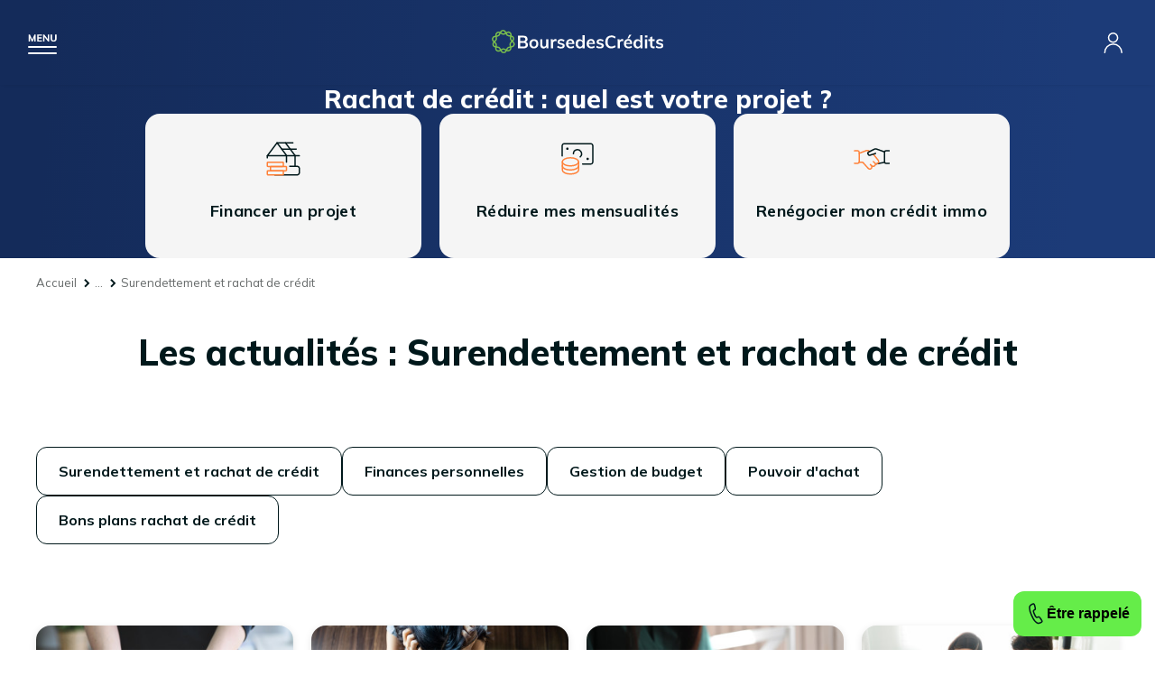

--- FILE ---
content_type: text/html; charset=UTF-8
request_url: https://www.boursedescredits.com/actualites-surendettement-27.php
body_size: 12123
content:
<!doctype html>
<html lang="fr">

<head>
  <meta charset="utf-8">
  <title>Actualités du surendettement et du rachat de crédit</title>
  <meta name="description" content="Tout savoir sur les procédures de surendettement, à Paris, en Ile-de-France et en régions." />
  <meta name="viewport" content="width=device-width, initial-scale=1" />
  <meta name="keywords" content="" />
  <meta name="robots"
    content="index, follow, noodp, noydir, all, max-snippet:-1, max-image-preview:large, max-video-preview:-1" />
  <meta property="og:site_name" content="BoursedesCrédits" />
  <meta property="og:type" content="article" />
  <meta property="og:title" content="Actualités du surendettement et du rachat de crédit" />
  <meta property="og:image" content="https://www.boursedescredits.com/pics/charte/logo.svg" />
  <meta property="og:description"
    content="Retrouvez toutes les actualités financières sur Boursedescredits.com. Suivez les dernières tendances, découvrez nos analyses et nos enquêtes." />
  <meta property="fb:app_id" content="198318770198041" />
  <link rel="canonical" href="https://www.boursedescredits.com/actualites-surendettement-rachat-credit-27.php" />
  <link rel="shortcut icon" href="favicon.ico" />
  <link href="css/main.css?20171004" rel="stylesheet" type="text/css" media="all" />
  <script type="application/ld+json">[
    {
        "@context": "https:\/\/schema.org",
        "@type": "SoftwareApplication",
        "name": "BoursedesCr\u00e9dits",
        "operatingSystem": "Web-based",
        "url": "https:\/\/www.boursedescredits.com\/",
        "aggregateRating": {
            "@type": "AggregateRating",
            "ratingValue": 4.7,
            "bestRating": "5",
            "worstRating": "0",
            "ratingCount": 3748
        }
    },
    {
        "@context": "https:\/\/schema.org",
        "@type": "BreadcrumbList",
        "itemListElement": [
            {
                "@type": "ListItem",
                "position": 1,
                "name": "BoursedesCr\u00e9dits",
                "item": "https:\/\/www.boursedescredits.com\/"
            },
            {
                "@type": "ListItem",
                "position": 2,
                "name": "Rachat de cr\u00e9dit",
                "item": "https:\/\/www.boursedescredits.com\/rachat-credit.php"
            },
            {
                "@type": "ListItem",
                "position": 3,
                "name": "Actualit\u00e9s",
                "item": "https:\/\/www.boursedescredits.com\/actualites.php"
            },
            {
                "@type": "ListItem",
                "position": 4,
                "name": "Surendettement et rachat de cr\u00e9dit",
                "item": "https:\/\/www.boursedescredits.com\/actualites-surendettement-rachat-credit-27.php"
            }
        ]
    }
]</script>  
  <script src="js/actualites-infinite-scroll.js" defer></script>
</head>
<body class="rachat-credit" id="actualites-page" itemscope
  itemtype="http://schema.org/WebPage">
  <div id="global" class="get_banner">
    <header id="header">
        <div id="burger"></div>
        <a href="https://www.boursedescredits.com/" id="logo"><?xml version="1.0" encoding="utf-8"?>

<svg width="190" height="26" version="1.1" id="图层_1" xmlns="http://www.w3.org/2000/svg" xmlns:xlink="http://www.w3.org/1999/xlink" x="0px" y="0px"
	 viewBox="0 0 190 26" style="enable-background:new 0 0 190 26;" xml:space="preserve">
<style type="text/css">
	.st0{fill:none;stroke:#7ABF4D;stroke-width:1.5;stroke-miterlimit:10;}
	.st1{fill:#040000;}
</style>
<g>
	<path class="st0" d="M16.8,22.9l-2.7-1.3c-0.9-0.4-1.9-0.4-2.7,0.1l-2.6,1.5c-2.1,1.2-4.7-0.6-4.3-3l0.4-3c0.1-1-0.2-1.9-0.9-2.6
		l-2.2-2.1C0,10.7,0.9,7.8,3.3,7.4l3-0.5c1-0.2,1.8-0.8,2.2-1.7l1.3-2.7c1-2.2,4.2-2.3,5.3-0.1L16.4,5c0.4,0.9,1.3,1.4,2.2,1.6
		l3,0.4c2.4,0.3,3.4,3.2,1.7,5l-2.1,2.1c-0.7,0.7-1,1.7-0.8,2.6l0.6,3C21.5,22.1,19,24,16.8,22.9z"/>
	<path class="st0" d="M10.5,23.6l-1.4-2.7c-0.4-0.9-1.3-1.5-2.2-1.6l-3-0.4c-2.4-0.3-3.4-3.3-1.7-5l2.1-2.1c0.7-0.7,1-1.7,0.8-2.6
		l-0.5-3C4.3,3.8,6.8,2,8.9,3.1l2.7,1.4c0.9,0.4,1.9,0.4,2.7,0L17,3c2.1-1.2,4.7,0.7,4.3,3.1l-0.5,3c-0.2,1,0.2,1.9,0.9,2.6l2.2,2.1
		c1.8,1.7,0.8,4.7-1.6,5l-3,0.5c-1,0.1-1.8,0.8-2.2,1.6l-1.3,2.7C14.7,25.8,11.6,25.8,10.5,23.6z"/>
</g>
<g>
	<path class="st1" d="M39.4,14.5c0.4,0.6,0.7,1.3,0.7,2.2c0,1.2-0.4,2.1-1.3,2.8c-0.8,0.7-2,1-3.5,1H29V6.6h6.1c1.4,0,2.6,0.3,3.4,1
		c0.8,0.6,1.2,1.5,1.2,2.7c0,0.7-0.2,1.4-0.6,1.9c-0.4,0.5-0.9,0.9-1.6,1.2C38.3,13.5,38.9,14,39.4,14.5z M31.4,12.5h3.2
		c1.7,0,2.6-0.7,2.6-2c0-0.7-0.2-1.1-0.6-1.5c-0.4-0.3-1.1-0.5-2-0.5h-3.2V12.5z M37,18.1c0.4-0.3,0.6-0.8,0.6-1.5
		c0-0.7-0.2-1.2-0.6-1.6c-0.4-0.3-1.1-0.5-2-0.5h-3.6v4.1H35C35.9,18.6,36.6,18.4,37,18.1z"/>
	<path class="st1" d="M44.1,20c-0.8-0.4-1.3-1-1.8-1.8c-0.4-0.8-0.6-1.7-0.6-2.7c0-1,0.2-2,0.6-2.7c0.4-0.8,1-1.4,1.8-1.8
		s1.6-0.6,2.6-0.6c1,0,1.9,0.2,2.6,0.6c0.8,0.4,1.3,1,1.7,1.8c0.4,0.8,0.6,1.7,0.6,2.7c0,1-0.2,2-0.6,2.7c-0.4,0.8-1,1.4-1.7,1.8
		c-0.8,0.4-1.6,0.6-2.6,0.6C45.7,20.7,44.9,20.5,44.1,20z M48.6,17.9c0.4-0.5,0.7-1.3,0.7-2.4c0-1.1-0.2-1.9-0.7-2.4
		c-0.4-0.6-1.1-0.8-1.9-0.8c-0.8,0-1.5,0.3-1.9,0.8c-0.4,0.6-0.7,1.4-0.7,2.4c0,1.1,0.2,1.9,0.7,2.4c0.4,0.5,1.1,0.8,1.9,0.8
		C47.6,18.7,48.2,18.5,48.6,17.9z"/>
	<path class="st1" d="M62.8,10.6v9.9h-2.4V19c-0.3,0.5-0.7,1-1.3,1.3c-0.5,0.3-1.1,0.4-1.8,0.4c-2.4,0-3.6-1.4-3.6-4.1v-6h2.4v6
		c0,0.7,0.1,1.2,0.4,1.6c0.3,0.3,0.7,0.5,1.4,0.5c0.7,0,1.3-0.2,1.7-0.7c0.4-0.5,0.6-1.1,0.6-1.9v-5.5H62.8z"/>
	<path class="st1" d="M71.8,10.6l0,2.2c-0.4-0.2-0.8-0.3-1.3-0.3c-0.8,0-1.5,0.2-1.9,0.7c-0.4,0.5-0.7,1.1-0.7,1.9v5.3h-2.4v-7.1
		c0-1-0.1-2-0.2-2.8h2.3l0.2,1.7c0.2-0.6,0.6-1.1,1.2-1.5c0.5-0.3,1.1-0.5,1.8-0.5C71.2,10.4,71.5,10.5,71.8,10.6z"/>
	<path class="st1" d="M72.4,19.4l0.7-1.7c1.1,0.8,2.3,1.2,3.6,1.2c0.6,0,1-0.1,1.4-0.3c0.3-0.2,0.5-0.5,0.5-0.8
		c0-0.3-0.1-0.5-0.3-0.7c-0.2-0.2-0.6-0.3-1.1-0.5l-1.6-0.4c-1.8-0.4-2.7-1.3-2.7-2.8c0-0.6,0.2-1.1,0.5-1.6
		c0.3-0.5,0.8-0.8,1.4-1.1c0.6-0.3,1.3-0.4,2.1-0.4c0.7,0,1.4,0.1,2,0.3c0.7,0.2,1.2,0.5,1.7,0.9l-0.7,1.7c-1-0.7-2-1.1-3-1.1
		c-0.6,0-1,0.1-1.3,0.3C75.2,12.7,75,13,75,13.4c0,0.3,0.1,0.5,0.3,0.7c0.2,0.2,0.5,0.3,1,0.4l1.7,0.4c1,0.2,1.7,0.6,2.1,1
		c0.4,0.5,0.7,1.1,0.7,1.8c0,0.9-0.4,1.6-1.1,2.2c-0.7,0.5-1.7,0.8-3,0.8C74.9,20.7,73.5,20.2,72.4,19.4z"/>
	<path class="st1" d="M91.5,15.7h-6.8c0.1,1.1,0.3,1.8,0.8,2.3c0.5,0.5,1.2,0.8,2.1,0.8c1.1,0,2.1-0.4,3-1.1l0.7,1.7
		c-0.5,0.4-1,0.7-1.7,0.9c-0.7,0.2-1.4,0.3-2.1,0.3c-1.6,0-2.9-0.5-3.8-1.4c-0.9-0.9-1.4-2.2-1.4-3.8c0-1,0.2-1.9,0.6-2.7
		c0.4-0.8,1-1.4,1.7-1.8c0.7-0.4,1.6-0.7,2.5-0.7c1.4,0,2.4,0.4,3.2,1.3s1.2,2.1,1.2,3.6V15.7z M85.5,12.7c-0.4,0.4-0.7,0.9-0.8,1.7
		h4.6c-0.1-0.7-0.3-1.3-0.7-1.7c-0.4-0.4-0.9-0.6-1.5-0.6S86,12.3,85.5,12.7z"/>
	<path class="st1" d="M103,6.1v14.4h-2.4v-1.6c-0.3,0.5-0.7,1-1.3,1.3c-0.6,0.3-1.2,0.5-1.9,0.5c-0.8,0-1.6-0.2-2.3-0.6
		c-0.7-0.4-1.2-1-1.6-1.8c-0.4-0.8-0.6-1.7-0.6-2.7c0-1,0.2-1.9,0.5-2.7c0.4-0.8,0.9-1.4,1.5-1.8c0.7-0.4,1.4-0.6,2.3-0.6
		c0.7,0,1.3,0.1,1.9,0.4c0.6,0.3,1,0.7,1.3,1.2V6.1H103z M99.9,17.9c0.4-0.6,0.7-1.4,0.7-2.4c0-1-0.2-1.8-0.7-2.4
		c-0.4-0.6-1.1-0.8-1.9-0.8c-0.8,0-1.5,0.3-1.9,0.8c-0.4,0.6-0.7,1.3-0.7,2.4c0,1,0.2,1.8,0.7,2.4c0.4,0.6,1.1,0.9,1.9,0.9
		S99.5,18.5,99.9,17.9z"/>
	<path class="st1" d="M114.3,15.7h-6.8c0.1,1.1,0.3,1.8,0.8,2.3c0.5,0.5,1.2,0.8,2.1,0.8c1.1,0,2.1-0.4,3-1.1l0.7,1.7
		c-0.5,0.4-1,0.7-1.7,0.9c-0.7,0.2-1.4,0.3-2.1,0.3c-1.6,0-2.9-0.5-3.8-1.4c-0.9-0.9-1.4-2.2-1.4-3.8c0-1,0.2-1.9,0.6-2.7
		c0.4-0.8,1-1.4,1.7-1.8s1.6-0.7,2.5-0.7c1.4,0,2.4,0.4,3.2,1.3c0.8,0.9,1.2,2.1,1.2,3.6V15.7z M108.3,12.7
		c-0.4,0.4-0.7,0.9-0.8,1.7h4.6c-0.1-0.7-0.3-1.3-0.7-1.7s-0.9-0.6-1.5-0.6C109.3,12.1,108.8,12.3,108.3,12.7z"/>
	<path class="st1" d="M115.7,19.4l0.7-1.7c1.1,0.8,2.3,1.2,3.6,1.2c0.6,0,1-0.1,1.4-0.3c0.3-0.2,0.5-0.5,0.5-0.8
		c0-0.3-0.1-0.5-0.3-0.7c-0.2-0.2-0.6-0.3-1.1-0.5l-1.6-0.4c-1.8-0.4-2.7-1.3-2.7-2.8c0-0.6,0.2-1.1,0.5-1.6
		c0.3-0.5,0.8-0.8,1.4-1.1c0.6-0.3,1.3-0.4,2.1-0.4c0.7,0,1.4,0.1,2,0.3s1.2,0.5,1.7,0.9l-0.7,1.7c-1-0.7-2-1.1-3-1.1
		c-0.6,0-1,0.1-1.3,0.3c-0.3,0.2-0.5,0.5-0.5,0.9c0,0.3,0.1,0.5,0.3,0.7c0.2,0.2,0.5,0.3,1,0.4l1.7,0.4c1,0.2,1.7,0.6,2.1,1
		c0.4,0.5,0.7,1.1,0.7,1.8c0,0.9-0.4,1.6-1.1,2.2c-0.7,0.5-1.7,0.8-3,0.8C118.2,20.7,116.8,20.2,115.7,19.4z"/>
	<path class="st1" d="M129,19.8c-1-0.6-1.8-1.4-2.4-2.5c-0.5-1.1-0.8-2.3-0.8-3.8c0-1.4,0.3-2.7,0.8-3.8c0.5-1.1,1.3-1.9,2.4-2.5
		c1-0.6,2.2-0.9,3.6-0.9c0.9,0,1.8,0.1,2.6,0.4c0.8,0.3,1.5,0.7,2.1,1.2l-0.8,1.8c-0.6-0.5-1.2-0.9-1.9-1.1c-0.6-0.2-1.3-0.3-2-0.3
		c-1.3,0-2.4,0.4-3.1,1.3c-0.7,0.9-1.1,2.1-1.1,3.8c0,1.6,0.4,2.9,1.1,3.8c0.7,0.9,1.8,1.3,3.1,1.3c0.7,0,1.4-0.1,2-0.3
		c0.6-0.2,1.2-0.6,1.9-1.1l0.8,1.8c-0.5,0.5-1.2,0.9-2.1,1.2c-0.8,0.3-1.7,0.4-2.6,0.4C131.3,20.7,130.1,20.4,129,19.8z"/>
	<path class="st1" d="M145.8,10.6l0,2.2c-0.4-0.2-0.8-0.3-1.3-0.3c-0.8,0-1.5,0.2-1.9,0.7c-0.4,0.5-0.7,1.1-0.7,1.9v5.3h-2.4v-7.1
		c0-1-0.1-2-0.2-2.8h2.3l0.2,1.7c0.2-0.6,0.6-1.1,1.2-1.5c0.5-0.3,1.1-0.5,1.8-0.5C145.2,10.4,145.5,10.5,145.8,10.6z"/>
	<path class="st1" d="M155.6,15.7h-6.8c0.1,1.1,0.3,1.8,0.8,2.3c0.5,0.5,1.2,0.8,2.1,0.8c1.1,0,2.1-0.4,3-1.1l0.7,1.7
		c-0.5,0.4-1,0.7-1.7,0.9c-0.7,0.2-1.4,0.3-2.1,0.3c-1.6,0-2.9-0.5-3.8-1.4c-0.9-0.9-1.4-2.2-1.4-3.8c0-1,0.2-1.9,0.6-2.7
		c0.4-0.8,1-1.4,1.7-1.8c0.7-0.4,1.6-0.7,2.5-0.7c1.4,0,2.4,0.4,3.2,1.3c0.8,0.9,1.2,2.1,1.2,3.6V15.7z M149.7,12.7
		c-0.4,0.4-0.7,0.9-0.8,1.7h4.6c-0.1-0.7-0.3-1.3-0.7-1.7s-0.9-0.6-1.5-0.6C150.6,12.1,150.1,12.3,149.7,12.7z M150.4,9.4l2-4h2.5
		l-2.9,4H150.4z"/>
	<path class="st1" d="M167.1,6.1v14.4h-2.4v-1.6c-0.3,0.5-0.7,1-1.3,1.3c-0.6,0.3-1.2,0.5-1.9,0.5c-0.8,0-1.6-0.2-2.3-0.6
		c-0.7-0.4-1.2-1-1.6-1.8c-0.4-0.8-0.6-1.7-0.6-2.7c0-1,0.2-1.9,0.5-2.7c0.4-0.8,0.9-1.4,1.5-1.8c0.7-0.4,1.4-0.6,2.3-0.6
		c0.7,0,1.3,0.1,1.9,0.4c0.6,0.3,1,0.7,1.3,1.2V6.1H167.1z M164.1,17.9c0.4-0.6,0.7-1.4,0.7-2.4c0-1-0.2-1.8-0.7-2.4
		c-0.4-0.6-1.1-0.8-1.9-0.8c-0.8,0-1.5,0.3-1.9,0.8c-0.4,0.6-0.7,1.3-0.7,2.4c0,1,0.2,1.8,0.7,2.4c0.4,0.6,1.1,0.9,1.9,0.9
		C163,18.7,163.6,18.5,164.1,17.9z"/>
	<path class="st1" d="M172.4,6.2v2.4h-2.7V6.2H172.4z M169.8,10.6h2.4v9.9h-2.4V10.6z"/>
	<path class="st1" d="M178,12.5v4.4c0,1.2,0.5,1.7,1.6,1.7c0.3,0,0.6-0.1,1-0.2v1.9c-0.4,0.2-1,0.2-1.6,0.2c-1.1,0-2-0.3-2.6-0.9
		s-0.9-1.5-0.9-2.7v-4.5h-1.9v-1.8h1.9V8.2l2.4-0.8v3.2h2.6v1.8H178z"/>
	<path class="st1" d="M181.7,19.4l0.7-1.7c1.1,0.8,2.3,1.2,3.6,1.2c0.6,0,1-0.1,1.4-0.3c0.3-0.2,0.5-0.5,0.5-0.8
		c0-0.3-0.1-0.5-0.3-0.7c-0.2-0.2-0.6-0.3-1.1-0.5l-1.6-0.4c-1.8-0.4-2.7-1.3-2.7-2.8c0-0.6,0.2-1.1,0.5-1.6
		c0.3-0.5,0.8-0.8,1.4-1.1c0.6-0.3,1.3-0.4,2.1-0.4c0.7,0,1.4,0.1,2,0.3c0.7,0.2,1.2,0.5,1.7,0.9l-0.7,1.7c-1-0.7-2-1.1-3-1.1
		c-0.6,0-1,0.1-1.3,0.3c-0.3,0.2-0.5,0.5-0.5,0.9c0,0.3,0.1,0.5,0.3,0.7c0.2,0.2,0.5,0.3,1,0.4l1.7,0.4c1,0.2,1.7,0.6,2.1,1
		c0.4,0.5,0.7,1.1,0.7,1.8c0,0.9-0.4,1.6-1.1,2.2c-0.7,0.5-1.7,0.8-3,0.8C184.1,20.7,182.7,20.2,181.7,19.4z"/>
</g>
</svg></a>
        <nav id="menu">
          <a href="credit-immobilier.php" id="link-credit-immobilier">Crédit immobilier</a>
          <div class="submenu">
            <div class="back">
              <p>Retour</p>
            </div>
            <div>
              <a href="credit-immobilier.php" class="title">Crédit immobilier</a>
              <div class="side">
                <p>Profitez d'un taux immo à
                  <span class="taux">3,71 %</span>
                  <span class="time">sur 15 ans</span>
                </p>
                <a class="color_link" href="guide-barometre-taux-immobiliers-1910.php#fromheader">Consulter le baromètre des taux</a>
                <p class="btn"><a href="formulaire-credit-immobilier.php#fromheader">Je simule mon prêt immobilier</a></p>
              </div>
              <div class="submenu_links">
                <nav>
                  <span>Les outils de simulation</span>
                  <a href="formulaire-credit-immobilier.php#fromheader">Comparateur crédit immobilier</a>
                  <a href="calculette-credit-immobilier.php#fromheader">Simulation prêt immobilier</a>
                  <a href="calculette-credit-immobilier-mensualites-remboursement.php#fromheader">Calcul de mensualités</a>
                  <a href="calculette-credit-immobilier-capacite-achat.php#fromheader">Calcul capacité d'emprunt</a>
                  <a href="calculette-credit-immobilier-taux-endettement.php#fromheader">Taux d'endettement</a>
                  <a href="calculette-credit-immobilier-frais-de-notaire.php#fromheader">Calcul frais de notaire</a>
                  <a href="calculette-credit-immobilier-pret-taux-zero.php#fromheader">Calculette PTZ</a>
                </nav>
                <nav>
                  <span>Les guides</span>
                  <a href="guide-passer-courtier-credit-immobilier-125.php#fromheader">Courtier crédit immobilier</a>
                  <a href="guide-pret-relais-146.php#fromheader">Prêt relais</a>
                  <a href="guide-investissement-locatif-836.php#fromheader">Investissement locatif</a>
                </nav>
                <nav>
                  <span>Plus d'informations</span>
                  <a href="actualites-credit-immobilier.php#fromheader">Actualités du crédit immobilier</a>
                  <a href="guide-credit-immobilier.php#fromheader">Guide du crédit immobilier</a>
                  <a href="lexique-credit-immobilier.php#fromheader">Lexique du prêt immobilier</a>
                  <a href="faq-credit-immobilier.php#fromheader">FAQ du prêt immobilier</a>
                  <a href="lettres-types-credit-immobilier.php#fromheader">Lettres types du prêt immobilier</a>
                </nav>
                <div class="contact">
                  <div>
                    <p><strong>Contactez-nous</strong> du lundi au samedi de 8 h à 20 h</p>
                    <span class="tel">0825 560 395*</span>
                    <strong>ou</strong>
                    <a href="rappel-credit-immobilier.php" class="call">Rappel gratuit</a>
                  </div>
                </div>
              </div>
            </div>
          </div>
          <a href="credit-consommation.php" id="link-credit-perso">Crédit consommation</a>
          <div class="submenu">
            <div class="back">
              <p>Retour</p>
            </div>
            <div>
              <a href="credit-consommation.php" class="title">Crédit consommation</a>
              <div class="side">
                <p>Profitez d'un taux conso à
                  <span class="taux">0,90 %</span>
                  <span class="time">sur 12 mois</span>
                </p>
                <a class="color_link" href="guide-barometre-taux-conso-301.php#fromheader">Consulter le baromètre des taux</a>
                <p class="btn"><a href="formulaire-credit-consommation.php#fromheader">Je simule mon crédit conso</a></p>
              </div>
              <div class="submenu_links">
                <nav>
                  <span>Les outils de simulation</span>
                  <a href="formulaire-credit-consommation.php#fromheader">Comparateur crédit consommation</a>
                  <a href="calculette-credit-consommation.php#fromheader">Calculette crédit conso</a>
                  <a href="calculette-credit-consommation-mensualites-remboursement.php#fromheader">Calcul de mensualités</a>
                  <a href="calculette-credit-consommation-capacite-achat.php#fromheader">Calcul capacité d'emprunt</a>
                  <a href="calculette-credit-consommation-taux-endettement.php#fromheader">Taux d'endettement</a>
                </nav>
                <nav>
                  <span>Les guides</span>
                  <a href="guide-pret-personnel-271.php#fromheader">Prêt personnel</a>
                  <a href="guide-credit-auto-302.php#fromheader">Crédit auto</a>
                  <a href="guide-pret-travaux-265.php#fromheader">Prêt travaux</a>
                  <a href="guide-credit-renouvelable-274.php#fromheader">Crédit renouvelable</a>
                </nav>
                <nav>
                  <span>Plus d'informations</span>
                  <a href="actualites-credit-consommation.php#fromheader">Actualités du crédit consommation</a>
                  <a href="guide-credit-consommation.php#fromheader">Guide du crédit consommation</a>
                  <a href="lexique-credit-consommation.php#fromheader">Lexique du crédit consommation</a>
                  <a href="faq-credit-consommation.php#fromheader">FAQ du crédit consommation</a>
                  <a href="lettres-types-credit-consommation.php#fromheader">Lettres types du crédit consommation</a>
                </nav>
                <div class="contact">
                  <div>
                    <p><strong>Contactez-nous</strong> du lundi au samedi de 8 h à 20 h</p>
                    <span class="tel">0825 560 395*</span>
                    <strong>ou</strong>
                    <a href="rappel-credit-consommation.php" class="call">Rappel gratuit</a>
                  </div>
                </div>
              </div>
            </div>
          </div>
          <a href="rachat-credit.php" id="link-rachat-credits">Rachat de crédit</a>
          <div class="submenu">
            <div class="back">
              <p>Retour</p>
            </div>
            <div>
              <a href="rachat-credit.php" class="title">Rachat de crédit</a>
              <div class="side">
                <p>Jusqu'à
                  <span class="taux"> - 80 %</span>
                  <span class="time">sur vos mensualités</span>
                </p>
                <a class="color_link" href="guide-barometre-taux-rachat-credit-50.php#fromheader">Consulter le baromètre des taux</a>
                <p class="btn"><a href="formulaire-rachat-credit.php#fromheader">Je simule mon rachat de crédit</a></p>
              </div>
              <div class="submenu_links">
                <nav>
                  <span>Les outils de simulation</span>
                  <a href="formulaire-rachat-credit.php#fromheader">Comparateur rachat de crédit</a>
                  <a href="calculette-rachat-credit.php#fromheader">Calculette rachat de crédit</a>
                  <a href="calculette-rachat-credit-mensualites-remboursement.php#fromheader">Calcul de mensualités</a>
                  <a href="calculette-rachat-credit-taux-endettement.php#fromheader">Taux d'endettement</a>
                </nav>
                <nav>
                  <span>Les guides</span>
                  <a href="guide-rachat-credit-immobilier-28.php#fromheader">Rachat de crédit immobilier</a>
                  <a href="guide-rachat-credit-consommation-48.php#fromheader">Rachat de crédit consommation</a>
                  <a href="guide-rachat-credit-immobilier-consommation-49.php#fromheader">Rachat de crédit immo et conso</a>
                  <a href="guide-rachat-credit-locataire-82.php#fromheader">Rachat de crédit locataire</a>
                  <a href="guide-rachat-credit-proprietaire-45.php#fromheader">Rachat de crédit propriétaire</a>
                  <a href="guide-rachat-credit-fonctionnaire-42.php#fromheader">Rachat de crédit fonctionnaire</a>
                  <a href="guide-passer-courtier-rachat-credits-3330.php#fromheader">Courtier rachat de crédits</a>
                </nav>
                <nav>
                  <span>Plus d'informations</span>
                  <a href="actualites-rachat-de-credits.php#fromheader">Actualités du rachat de crédit</a>
                  <a href="guide-rachat-de-credits.php#fromheader">Guide du rachat de crédit</a>
                  <a href="lexique-rachat-de-credits.php#fromheader">Lexique du rachat de crédit</a>
                  <a href="faq-rachat-de-credits.php#fromheader">FAQ du rachat de crédit</a>
                  <a href="lettres-types-rachat-de-credits.php#fromheader">Lettres types du rachat de crédit</a>
                </nav>
                <div class="contact">
                  <div>
                    <p><strong>Contactez-nous</strong> du lundi au samedi de 8 h à 20 h</p>
                    <span class="tel">0825 560 395*</span>
                    <strong>ou</strong>
                    <a href="rappel-rachat-credit.php" class="call">Rappel gratuit</a>
                  </div>
                </div>
              </div>
            </div>
          </div>
          <a href="assurance-pret-immobilier.php" id="link-assurance-pret">Assurance prêt immobilier</a>
          <div class="submenu">
            <div class="back">
              <p>Retour</p>
            </div>
            <div>
              <a href="assurance-pret-immobilier.php" class="title">Assurance prêt immobilier</a>
              <div class="side">
                <p>Économisez jusqu'à
                  <span class="taux">15.000 €</span>
                  <span class="time">sur votre assurance</span>
                </p>
                <a class="color_link" href="guide-barometre-taux-assurance-pret-immobilier-911.php#fromheader">Consulter le baromètre des taux</a>
                <p class="btn"><a href="formulaire-assurances-pret.php#fromheader">Je simule mon assurance immo</a></p>
              </div>
              <div class="submenu_links">
                <nav>
                  <span>Les guides</span>
                  <a href="guide-simulation-assurance-pret-immobilier-921.php#fromheader">Simulation assurance prêt immobilier</a>
                  <a href="formulaire-assurances-pret.php#fromheader">Comparateur assurance prêt immobilier</a>
                  <a href="guide-delegation-assurance-pret-immobilier-476.php#fromheader">Délégation d'assurance de prêt immo</a>
                  <a href="guide-assurance-emprunteur-groupe-959.php#fromheader">Assurance emprunteur groupe</a>
                  <a href="guide-convention-aeras-assurance-pret-463.php#fromheader">Convention AERAS</a>
                  <a href="guide-passer-courtier-assurance-pret-immobilier-1422.php#fromheader">Courtier assurance prêt immobilier</a>
                </nav>
                <nav>
                  <span>Plus d'informations</span>
                  <a href="actualites-assurance-credits.php#fromheader">Actualités de l'assurance de prêt immobilier</a>
                  <a href="guide-assurance-credits.php#fromheader">Guide de l'assurance de prêt immobilier</a>
                  <a href="lexique-assurance-credits.php#fromheader">Lexique de l'assurance de prêt immobilier</a>
                  <a href="faq-assurance-credits.php#fromheader">FAQ de l'assurance de prêt immobilier</a>
                  <a href="lettres-types-assurance-credits.php#fromheader">Lettres types de l'assurance de prêt immobilier</a>
                </nav>
                <div class="contact">
                  <div>
                    <p><strong>Contactez-nous</strong> du lundi au samedi de 8 h à 20 h</p>
                    <span class="tel">0825 560 395*</span>
                    <strong>ou</strong>
                    <a href="rappel-assurance-emprunteur.php" class="call">Rappel gratuit</a>
                  </div>
                </div>
              </div>
            </div>
          </div>
          <a href="banque-en-ligne.php" id="link-banque-en-ligne">Banque en ligne</a>
          <div class="submenu">
            <div class="back">
              <p>Retour</p>
            </div>
            <div>
              <a href="banque-en-ligne.php" class="title">Banque en ligne</a>
              <div class="side">
                <p>Économisez jusqu'à
                  <span class="taux">200 €</span>
                  <span class="time">sur vos frais</span>
                </p>
                <p class="btn"><a href="formulaire-banque-en-ligne.php#fromheader">J'économise sur mes frais</a></p>
              </div>
              <div class="submenu_links">
                <nav>
                  <span>Les guides</span>
                  <a href="guide-meilleure-banque-ligne-2023-comparatif-531.php#fromheader">Meilleure banque en ligne</a>
                  <a href="guide-banques-ligne-501.php#fromheader">Les banques en ligne</a>
                  <a href="guide-choisir-bonne-banque-ligne-497.php#fromheader">Choisir la bonne banque en ligne</a>
                  <a href="guide-neobanques-5189.php#fromheader">Les néobanques</a>
                  <a href="guide-ouvrir-compte-ligne-4520.php#fromheader">Ouvrir un compte en ligne</a>
                </nav>
                <nav>
                  <span>Plus d'informations</span>
                  <a href="actualites-banque-en-ligne.php#fromheader">Actualités des banques en ligne</a>
                  <a href="guide-banque-en-ligne.php#fromheader">Guide des banques en ligne</a>
                  <a href="lexique-banque-en-ligne.php#fromheader">Lexique des banques en ligne</a>
                  <a href="faq-banque-en-ligne.php#fromheader">FAQ des banques en ligne</a>
                  <a href="lettres-types-banque-en-ligne.php#fromheader">Lettres types des banques en ligne</a>
                </nav>
                <div class="contact">
                  <div>
                    <p><strong>Contactez-nous</strong> du lundi au samedi de 8 h à 20 h</p>
                    <span class="tel">0825 560 395*</span>
                    <strong>ou</strong>
                    <a href="rappel.php" class="call">Rappel gratuit</a>
                  </div>
                </div>
              </div>
            </div>
          </div>
          <a href="epargne.php" id="link-epargne">Épargne</a>
          <div class="submenu">
            <div class="back">
              <p>Retour</p>
            </div>
            <div>
              <a href="epargne.php" class="title">Épargne et placement</a>
              <div class="side">
                <p>Économisez jusqu'à
                  <span class="taux">115 €</span>
                  <span class="time">sur vos livrets</span>
                </p>
                <p class="btn"><a href="epargne.php#FromHeader">Je simule mes économies</a></p>
              </div>
              <div class="submenu_links">
                <nav>
                  <span>Les produits d'épargne</span>
                  <a href="guide-assurance-vie-561.php#fromheader">Assurance vie</a>
                  <a href="guide-scpi-2041.php#fromheader">SCPI</a>
                  <a href="guide-pea-plan-epargne-actions-861.php#fromheader">PEA (Plan d'Épargne en Actions)</a>
                  <a href="guide-livret-epargne-560.php#fromheader">Livret d'épargne</a>
                  <a href="guide-per-plan-epargne-retraite-562.php#fromheader">PER (Plan Épargne Retraite)</a>
                </nav>
                <nav>
                  <span>Les guides</span>
                  <a href="guide-choisir-meilleure-assurance-vie-858.php#fromheader">Choisir la meilleure assurance vie</a>
                  <a href="guide-scpi-pinel-1874.php#fromheader">La SCPI Pinel</a>
                  <a href="guide-pea-bancaire-classique-1873.php#fromheader">PEA bancaire classique</a>
                  <a href="guide-livret-725.php#fromheader">Livret A</a>
                  <a href="guide-per-individuel-perin-1878.php#fromheader">PER individuel (Perin)</a>
                </nav>
                <nav>
                  <span>Plus d'informations</span>
                  <a href="actualites-epargne.php#fromheader">Actualités de l'épargne</a>
                  <a href="guide-epargne.php#fromheader">Guide de l'épargne</a>
                  <a href="lexique-epargne.php#fromheader">Lexique de l'épargne</a>
                  <a href="faq-epargne.php#fromheader">FAQ de l'épargne</a>
                  <a href="lettres-types-epargne.php#fromheader">Lettres types de l'épargne</a>
                </nav>
                <div class="contact">
                  <div>
                    <p><strong>Contactez-nous</strong> du lundi au samedi de 8 h à 20 h</p>
                    <span class="tel">0825 560 395*</span>
                    <strong>ou</strong>
                    <a href="rappel.php" class="call">Rappel gratuit</a>
                  </div>
                </div>
              </div>
            </div>
          </div>
          <a class="mobile_only" href="qui-sommes-nous.php">À propos</a>
          <a class="mobile_only" href="espace-client.php">Se connecter</a>
        </nav>
        <div id="second_nav">
          <a href="qui-sommes-nous.php">À propos</a>
          <a href="espace-client.php">Se connecter</a>
        </div>
        <a class="mobile_login" href="espace-client.php"></a>
      </header>        <div class="sticky_header"><a href="https://www.boursedescredits.com/" id="logo"><?xml version="1.0" encoding="utf-8"?>

<svg width="190" height="26" version="1.1" id="图层_1" xmlns="http://www.w3.org/2000/svg" xmlns:xlink="http://www.w3.org/1999/xlink" x="0px" y="0px"
	 viewBox="0 0 190 26" style="enable-background:new 0 0 190 26;" xml:space="preserve">
<style type="text/css">
	.st0{fill:none;stroke:#7ABF4D;stroke-width:1.5;stroke-miterlimit:10;}
	.st1{fill:#040000;}
</style>
<g>
	<path class="st0" d="M16.8,22.9l-2.7-1.3c-0.9-0.4-1.9-0.4-2.7,0.1l-2.6,1.5c-2.1,1.2-4.7-0.6-4.3-3l0.4-3c0.1-1-0.2-1.9-0.9-2.6
		l-2.2-2.1C0,10.7,0.9,7.8,3.3,7.4l3-0.5c1-0.2,1.8-0.8,2.2-1.7l1.3-2.7c1-2.2,4.2-2.3,5.3-0.1L16.4,5c0.4,0.9,1.3,1.4,2.2,1.6
		l3,0.4c2.4,0.3,3.4,3.2,1.7,5l-2.1,2.1c-0.7,0.7-1,1.7-0.8,2.6l0.6,3C21.5,22.1,19,24,16.8,22.9z"/>
	<path class="st0" d="M10.5,23.6l-1.4-2.7c-0.4-0.9-1.3-1.5-2.2-1.6l-3-0.4c-2.4-0.3-3.4-3.3-1.7-5l2.1-2.1c0.7-0.7,1-1.7,0.8-2.6
		l-0.5-3C4.3,3.8,6.8,2,8.9,3.1l2.7,1.4c0.9,0.4,1.9,0.4,2.7,0L17,3c2.1-1.2,4.7,0.7,4.3,3.1l-0.5,3c-0.2,1,0.2,1.9,0.9,2.6l2.2,2.1
		c1.8,1.7,0.8,4.7-1.6,5l-3,0.5c-1,0.1-1.8,0.8-2.2,1.6l-1.3,2.7C14.7,25.8,11.6,25.8,10.5,23.6z"/>
</g>
<g>
	<path class="st1" d="M39.4,14.5c0.4,0.6,0.7,1.3,0.7,2.2c0,1.2-0.4,2.1-1.3,2.8c-0.8,0.7-2,1-3.5,1H29V6.6h6.1c1.4,0,2.6,0.3,3.4,1
		c0.8,0.6,1.2,1.5,1.2,2.7c0,0.7-0.2,1.4-0.6,1.9c-0.4,0.5-0.9,0.9-1.6,1.2C38.3,13.5,38.9,14,39.4,14.5z M31.4,12.5h3.2
		c1.7,0,2.6-0.7,2.6-2c0-0.7-0.2-1.1-0.6-1.5c-0.4-0.3-1.1-0.5-2-0.5h-3.2V12.5z M37,18.1c0.4-0.3,0.6-0.8,0.6-1.5
		c0-0.7-0.2-1.2-0.6-1.6c-0.4-0.3-1.1-0.5-2-0.5h-3.6v4.1H35C35.9,18.6,36.6,18.4,37,18.1z"/>
	<path class="st1" d="M44.1,20c-0.8-0.4-1.3-1-1.8-1.8c-0.4-0.8-0.6-1.7-0.6-2.7c0-1,0.2-2,0.6-2.7c0.4-0.8,1-1.4,1.8-1.8
		s1.6-0.6,2.6-0.6c1,0,1.9,0.2,2.6,0.6c0.8,0.4,1.3,1,1.7,1.8c0.4,0.8,0.6,1.7,0.6,2.7c0,1-0.2,2-0.6,2.7c-0.4,0.8-1,1.4-1.7,1.8
		c-0.8,0.4-1.6,0.6-2.6,0.6C45.7,20.7,44.9,20.5,44.1,20z M48.6,17.9c0.4-0.5,0.7-1.3,0.7-2.4c0-1.1-0.2-1.9-0.7-2.4
		c-0.4-0.6-1.1-0.8-1.9-0.8c-0.8,0-1.5,0.3-1.9,0.8c-0.4,0.6-0.7,1.4-0.7,2.4c0,1.1,0.2,1.9,0.7,2.4c0.4,0.5,1.1,0.8,1.9,0.8
		C47.6,18.7,48.2,18.5,48.6,17.9z"/>
	<path class="st1" d="M62.8,10.6v9.9h-2.4V19c-0.3,0.5-0.7,1-1.3,1.3c-0.5,0.3-1.1,0.4-1.8,0.4c-2.4,0-3.6-1.4-3.6-4.1v-6h2.4v6
		c0,0.7,0.1,1.2,0.4,1.6c0.3,0.3,0.7,0.5,1.4,0.5c0.7,0,1.3-0.2,1.7-0.7c0.4-0.5,0.6-1.1,0.6-1.9v-5.5H62.8z"/>
	<path class="st1" d="M71.8,10.6l0,2.2c-0.4-0.2-0.8-0.3-1.3-0.3c-0.8,0-1.5,0.2-1.9,0.7c-0.4,0.5-0.7,1.1-0.7,1.9v5.3h-2.4v-7.1
		c0-1-0.1-2-0.2-2.8h2.3l0.2,1.7c0.2-0.6,0.6-1.1,1.2-1.5c0.5-0.3,1.1-0.5,1.8-0.5C71.2,10.4,71.5,10.5,71.8,10.6z"/>
	<path class="st1" d="M72.4,19.4l0.7-1.7c1.1,0.8,2.3,1.2,3.6,1.2c0.6,0,1-0.1,1.4-0.3c0.3-0.2,0.5-0.5,0.5-0.8
		c0-0.3-0.1-0.5-0.3-0.7c-0.2-0.2-0.6-0.3-1.1-0.5l-1.6-0.4c-1.8-0.4-2.7-1.3-2.7-2.8c0-0.6,0.2-1.1,0.5-1.6
		c0.3-0.5,0.8-0.8,1.4-1.1c0.6-0.3,1.3-0.4,2.1-0.4c0.7,0,1.4,0.1,2,0.3c0.7,0.2,1.2,0.5,1.7,0.9l-0.7,1.7c-1-0.7-2-1.1-3-1.1
		c-0.6,0-1,0.1-1.3,0.3C75.2,12.7,75,13,75,13.4c0,0.3,0.1,0.5,0.3,0.7c0.2,0.2,0.5,0.3,1,0.4l1.7,0.4c1,0.2,1.7,0.6,2.1,1
		c0.4,0.5,0.7,1.1,0.7,1.8c0,0.9-0.4,1.6-1.1,2.2c-0.7,0.5-1.7,0.8-3,0.8C74.9,20.7,73.5,20.2,72.4,19.4z"/>
	<path class="st1" d="M91.5,15.7h-6.8c0.1,1.1,0.3,1.8,0.8,2.3c0.5,0.5,1.2,0.8,2.1,0.8c1.1,0,2.1-0.4,3-1.1l0.7,1.7
		c-0.5,0.4-1,0.7-1.7,0.9c-0.7,0.2-1.4,0.3-2.1,0.3c-1.6,0-2.9-0.5-3.8-1.4c-0.9-0.9-1.4-2.2-1.4-3.8c0-1,0.2-1.9,0.6-2.7
		c0.4-0.8,1-1.4,1.7-1.8c0.7-0.4,1.6-0.7,2.5-0.7c1.4,0,2.4,0.4,3.2,1.3s1.2,2.1,1.2,3.6V15.7z M85.5,12.7c-0.4,0.4-0.7,0.9-0.8,1.7
		h4.6c-0.1-0.7-0.3-1.3-0.7-1.7c-0.4-0.4-0.9-0.6-1.5-0.6S86,12.3,85.5,12.7z"/>
	<path class="st1" d="M103,6.1v14.4h-2.4v-1.6c-0.3,0.5-0.7,1-1.3,1.3c-0.6,0.3-1.2,0.5-1.9,0.5c-0.8,0-1.6-0.2-2.3-0.6
		c-0.7-0.4-1.2-1-1.6-1.8c-0.4-0.8-0.6-1.7-0.6-2.7c0-1,0.2-1.9,0.5-2.7c0.4-0.8,0.9-1.4,1.5-1.8c0.7-0.4,1.4-0.6,2.3-0.6
		c0.7,0,1.3,0.1,1.9,0.4c0.6,0.3,1,0.7,1.3,1.2V6.1H103z M99.9,17.9c0.4-0.6,0.7-1.4,0.7-2.4c0-1-0.2-1.8-0.7-2.4
		c-0.4-0.6-1.1-0.8-1.9-0.8c-0.8,0-1.5,0.3-1.9,0.8c-0.4,0.6-0.7,1.3-0.7,2.4c0,1,0.2,1.8,0.7,2.4c0.4,0.6,1.1,0.9,1.9,0.9
		S99.5,18.5,99.9,17.9z"/>
	<path class="st1" d="M114.3,15.7h-6.8c0.1,1.1,0.3,1.8,0.8,2.3c0.5,0.5,1.2,0.8,2.1,0.8c1.1,0,2.1-0.4,3-1.1l0.7,1.7
		c-0.5,0.4-1,0.7-1.7,0.9c-0.7,0.2-1.4,0.3-2.1,0.3c-1.6,0-2.9-0.5-3.8-1.4c-0.9-0.9-1.4-2.2-1.4-3.8c0-1,0.2-1.9,0.6-2.7
		c0.4-0.8,1-1.4,1.7-1.8s1.6-0.7,2.5-0.7c1.4,0,2.4,0.4,3.2,1.3c0.8,0.9,1.2,2.1,1.2,3.6V15.7z M108.3,12.7
		c-0.4,0.4-0.7,0.9-0.8,1.7h4.6c-0.1-0.7-0.3-1.3-0.7-1.7s-0.9-0.6-1.5-0.6C109.3,12.1,108.8,12.3,108.3,12.7z"/>
	<path class="st1" d="M115.7,19.4l0.7-1.7c1.1,0.8,2.3,1.2,3.6,1.2c0.6,0,1-0.1,1.4-0.3c0.3-0.2,0.5-0.5,0.5-0.8
		c0-0.3-0.1-0.5-0.3-0.7c-0.2-0.2-0.6-0.3-1.1-0.5l-1.6-0.4c-1.8-0.4-2.7-1.3-2.7-2.8c0-0.6,0.2-1.1,0.5-1.6
		c0.3-0.5,0.8-0.8,1.4-1.1c0.6-0.3,1.3-0.4,2.1-0.4c0.7,0,1.4,0.1,2,0.3s1.2,0.5,1.7,0.9l-0.7,1.7c-1-0.7-2-1.1-3-1.1
		c-0.6,0-1,0.1-1.3,0.3c-0.3,0.2-0.5,0.5-0.5,0.9c0,0.3,0.1,0.5,0.3,0.7c0.2,0.2,0.5,0.3,1,0.4l1.7,0.4c1,0.2,1.7,0.6,2.1,1
		c0.4,0.5,0.7,1.1,0.7,1.8c0,0.9-0.4,1.6-1.1,2.2c-0.7,0.5-1.7,0.8-3,0.8C118.2,20.7,116.8,20.2,115.7,19.4z"/>
	<path class="st1" d="M129,19.8c-1-0.6-1.8-1.4-2.4-2.5c-0.5-1.1-0.8-2.3-0.8-3.8c0-1.4,0.3-2.7,0.8-3.8c0.5-1.1,1.3-1.9,2.4-2.5
		c1-0.6,2.2-0.9,3.6-0.9c0.9,0,1.8,0.1,2.6,0.4c0.8,0.3,1.5,0.7,2.1,1.2l-0.8,1.8c-0.6-0.5-1.2-0.9-1.9-1.1c-0.6-0.2-1.3-0.3-2-0.3
		c-1.3,0-2.4,0.4-3.1,1.3c-0.7,0.9-1.1,2.1-1.1,3.8c0,1.6,0.4,2.9,1.1,3.8c0.7,0.9,1.8,1.3,3.1,1.3c0.7,0,1.4-0.1,2-0.3
		c0.6-0.2,1.2-0.6,1.9-1.1l0.8,1.8c-0.5,0.5-1.2,0.9-2.1,1.2c-0.8,0.3-1.7,0.4-2.6,0.4C131.3,20.7,130.1,20.4,129,19.8z"/>
	<path class="st1" d="M145.8,10.6l0,2.2c-0.4-0.2-0.8-0.3-1.3-0.3c-0.8,0-1.5,0.2-1.9,0.7c-0.4,0.5-0.7,1.1-0.7,1.9v5.3h-2.4v-7.1
		c0-1-0.1-2-0.2-2.8h2.3l0.2,1.7c0.2-0.6,0.6-1.1,1.2-1.5c0.5-0.3,1.1-0.5,1.8-0.5C145.2,10.4,145.5,10.5,145.8,10.6z"/>
	<path class="st1" d="M155.6,15.7h-6.8c0.1,1.1,0.3,1.8,0.8,2.3c0.5,0.5,1.2,0.8,2.1,0.8c1.1,0,2.1-0.4,3-1.1l0.7,1.7
		c-0.5,0.4-1,0.7-1.7,0.9c-0.7,0.2-1.4,0.3-2.1,0.3c-1.6,0-2.9-0.5-3.8-1.4c-0.9-0.9-1.4-2.2-1.4-3.8c0-1,0.2-1.9,0.6-2.7
		c0.4-0.8,1-1.4,1.7-1.8c0.7-0.4,1.6-0.7,2.5-0.7c1.4,0,2.4,0.4,3.2,1.3c0.8,0.9,1.2,2.1,1.2,3.6V15.7z M149.7,12.7
		c-0.4,0.4-0.7,0.9-0.8,1.7h4.6c-0.1-0.7-0.3-1.3-0.7-1.7s-0.9-0.6-1.5-0.6C150.6,12.1,150.1,12.3,149.7,12.7z M150.4,9.4l2-4h2.5
		l-2.9,4H150.4z"/>
	<path class="st1" d="M167.1,6.1v14.4h-2.4v-1.6c-0.3,0.5-0.7,1-1.3,1.3c-0.6,0.3-1.2,0.5-1.9,0.5c-0.8,0-1.6-0.2-2.3-0.6
		c-0.7-0.4-1.2-1-1.6-1.8c-0.4-0.8-0.6-1.7-0.6-2.7c0-1,0.2-1.9,0.5-2.7c0.4-0.8,0.9-1.4,1.5-1.8c0.7-0.4,1.4-0.6,2.3-0.6
		c0.7,0,1.3,0.1,1.9,0.4c0.6,0.3,1,0.7,1.3,1.2V6.1H167.1z M164.1,17.9c0.4-0.6,0.7-1.4,0.7-2.4c0-1-0.2-1.8-0.7-2.4
		c-0.4-0.6-1.1-0.8-1.9-0.8c-0.8,0-1.5,0.3-1.9,0.8c-0.4,0.6-0.7,1.3-0.7,2.4c0,1,0.2,1.8,0.7,2.4c0.4,0.6,1.1,0.9,1.9,0.9
		C163,18.7,163.6,18.5,164.1,17.9z"/>
	<path class="st1" d="M172.4,6.2v2.4h-2.7V6.2H172.4z M169.8,10.6h2.4v9.9h-2.4V10.6z"/>
	<path class="st1" d="M178,12.5v4.4c0,1.2,0.5,1.7,1.6,1.7c0.3,0,0.6-0.1,1-0.2v1.9c-0.4,0.2-1,0.2-1.6,0.2c-1.1,0-2-0.3-2.6-0.9
		s-0.9-1.5-0.9-2.7v-4.5h-1.9v-1.8h1.9V8.2l2.4-0.8v3.2h2.6v1.8H178z"/>
	<path class="st1" d="M181.7,19.4l0.7-1.7c1.1,0.8,2.3,1.2,3.6,1.2c0.6,0,1-0.1,1.4-0.3c0.3-0.2,0.5-0.5,0.5-0.8
		c0-0.3-0.1-0.5-0.3-0.7c-0.2-0.2-0.6-0.3-1.1-0.5l-1.6-0.4c-1.8-0.4-2.7-1.3-2.7-2.8c0-0.6,0.2-1.1,0.5-1.6
		c0.3-0.5,0.8-0.8,1.4-1.1c0.6-0.3,1.3-0.4,2.1-0.4c0.7,0,1.4,0.1,2,0.3c0.7,0.2,1.2,0.5,1.7,0.9l-0.7,1.7c-1-0.7-2-1.1-3-1.1
		c-0.6,0-1,0.1-1.3,0.3c-0.3,0.2-0.5,0.5-0.5,0.9c0,0.3,0.1,0.5,0.3,0.7c0.2,0.2,0.5,0.3,1,0.4l1.7,0.4c1,0.2,1.7,0.6,2.1,1
		c0.4,0.5,0.7,1.1,0.7,1.8c0,0.9-0.4,1.6-1.1,2.2c-0.7,0.5-1.7,0.8-3,0.8C184.1,20.7,182.7,20.2,181.7,19.4z"/>
</g>
</svg></a><form method="post">
          <div class="input_wrapper"><div>
            <select name="target">
              <option value="https://www.boursedescredits.com/formulaire-rachat-credit.php">Que souhaitez-vous comparer ?</option><option value="https://www.boursedescredits.com/formulaire-credit-immobilier.php">Crédit Immo</option><option value="https://www.boursedescredits.com/formulaire-credit-consommation.php">Crédit Conso</option><option value="https://www.boursedescredits.com/formulaire-rachat-credit.php">Rachat de crédits</option><option value="https://www.boursedescredits.com/formulaire-assurances-pret.php">Assurance de prêts</option><option value="https://www.boursedescredits.com/formulaire-banque-en-ligne.php">Banque en ligne</option><option value="https://www.boursedescredits.com/epargne.php">Épargne</option></select>
            <button type="submit">Je compare</button>
          </div></div>
      </form></div>    <div class="banner column">
      <p class="title">
        Rachat de crédit : quel est votre projet ?      </p>
      <div class="sub_link">
        <a href="formulaire-rachat-credit.php" style="background-image: url('pics/ui/icons/travaux.svg');">
                      <span>Financer un projet</span>
                    </a>
                    <a href="formulaire-rachat-credit.php" style="background-image: url('pics/ui/icons/renouvellement.svg');">
                      <span>Réduire mes mensualités</span>
                    </a>
                    <a href="formulaire-credit-immobilier.php?projet=renegociation" style="background-image: url('pics/ui/icons/negocier.svg');">
                      <span>Renégocier mon crédit immo</span>
                    </a>      </div>
    </div>
    <section class="actualites-content-section">
      <ol class="breadcrumb">
        <li>
          <a href="https://www.boursedescredits.com/" class="c"><span>Accueil</span></a>
        </li>
        
                  <li>
            <a href="rachat-credit.php" class="c"><span>Rachat de crédit</span></a>
          </li>
                <li>
          <a href="actualites-rachat-de-credits.php" class="c"><span>Actualités</span></a>
        </li>
        
                  <li>
            <a href="actualites-surendettement-rachat-credit-27.php" class="c"><span>Surendettement et rachat de crédit</span></a>
          </li>
                
              </ol>
      <div class="heading_actu"><h1>Les actualités : Surendettement et rachat de crédit</h1><nav>
                        <ul class="nav-sscats"><li><a href="actualites-surendettement-rachat-credit-27.php" class="active">Surendettement et rachat de crédit</a></li><li><a href="actualites-finances-personnelles-28.php">Finances personnelles</a></li><li><a href="actualites-gestion-budget-29.php">Gestion de budget</a></li><li><a href="actualites-pouvoir-achat-30.php">Pouvoir d'achat</a></li><li><a href="actualites-bons-plans-rachat-credit-44.php">Bons plans rachat de crédit</a></li>   </ul>
                     </nav></div><div class="actualites-wrapper actualites-slider"><a href="actualite-barometre-inclusion-financiere-bilan-contraste-annee-2025-29201.php" class="actu-card">
                        <div class="actu-card-image">
                          <img src="./pics/data/actualites/images_principales/29201-336x186.jpeg" width="336" height="186" alt="Baromètre de l'inclusion financière : le bilan contrasté de l'année 2025" />
                        </div>
                        <div class="actu-card-content">
                          <div class="actu-card-meta">
                            <span class="actu-card-category rachat">Rachat de crédits</span>
                            <span class="actu-card-date">16 janvier 2026</span>
                          </div>
                          <h2 class="actu-card-title">Baromètre de l'inclusion financière : le bilan contrasté de l'année 2025</h2>
                          <p class="actu-card-description">Les derniers indicateurs de la Banque de France révèlent une tension accrue sur la santé financière  (...) </p>
                        </div>
                     </a><a href="actualite-surendettement-france-hausse-dossiers-septembre-2025-28891.php" class="actu-card">
                        <div class="actu-card-image">
                          <img src="./pics/data/actualites/images_principales/28891-336x186.jpeg" width="336" height="186" alt="Surendettement en France : hausse des dossiers en septembre 2025" />
                        </div>
                        <div class="actu-card-content">
                          <div class="actu-card-meta">
                            <span class="actu-card-category rachat">Rachat de crédits</span>
                            <span class="actu-card-date">30 octobre 2025</span>
                          </div>
                          <h2 class="actu-card-title">Surendettement en France : hausse des dossiers en septembre 2025</h2>
                          <p class="actu-card-description">Le baromètre de l'inclusion financière publié par la Banque de France révèle une augmentation (...) </p>
                        </div>
                     </a><a href="actualite-nouvelles-regles-prevenir-surendettement-entreront-vigueur-2026-28745.php" class="actu-card">
                        <div class="actu-card-image">
                          <img src="./pics/data/actualites/images_principales/28745-336x186.jpeg" width="336" height="186" alt="Les nouvelles règles pour prévenir le surendettement entreront en vigueur en 2026" />
                        </div>
                        <div class="actu-card-content">
                          <div class="actu-card-meta">
                            <span class="actu-card-category rachat">Rachat de crédits</span>
                            <span class="actu-card-date">08 septembre 2025</span>
                          </div>
                          <h2 class="actu-card-title">Les nouvelles règles pour prévenir le surendettement entreront en vigueur en 2026</h2>
                          <p class="actu-card-description">À compter du 20 novembre 2026, l'encadrement des crédits à la consommation, en particulier des (...) </p>
                        </div>
                     </a><a href="actualite-surendettement-ile-france-phenomene-28740.php" class="actu-card">
                        <div class="actu-card-image">
                          <img src="./pics/data/actualites/images_principales/28740-336x186.jpeg" width="336" height="186" alt="Le surendettement en Île-de-France : un phénomène particulier" />
                        </div>
                        <div class="actu-card-content">
                          <div class="actu-card-meta">
                            <span class="actu-card-category rachat">Rachat de crédits</span>
                            <span class="actu-card-date">04 septembre 2025</span>
                          </div>
                          <h2 class="actu-card-title">Le surendettement en Île-de-France : un phénomène particulier</h2>
                          <p class="actu-card-description">Selon une étude publiée par la Banque de France, le surendettement en Île-de-France présente des (...) </p>
                        </div>
                     </a><a href="actualite-surendettement-baisse-nombre-dossiers-10-dernieres-annees-28713.php" class="actu-card">
                        <div class="actu-card-image">
                          <img src="./pics/data/actualites/images_principales/28713-336x186.jpg" width="336" height="186" alt="Surendettement : pourquoi une telle baisse du nombre de dossiers ces 10 dernières années ?" />
                        </div>
                        <div class="actu-card-content">
                          <div class="actu-card-meta">
                            <span class="actu-card-category rachat">Rachat de crédits</span>
                            <span class="actu-card-date">10 janvier 2024</span>
                          </div>
                          <h2 class="actu-card-title">Surendettement : pourquoi une telle baisse du nombre de dossiers ces 10 dernières années ?</h2>
                          <p class="actu-card-description">En dix ans, le nombre de dossiers de surendettement a été divisé par deux en France, une chute (...) </p>
                        </div>
                     </a><a href="actualite-legere-montee-surendettement-france-28690.php" class="actu-card">
                        <div class="actu-card-image">
                          <img src="./pics/data/actualites/images_principales/28690-336x186.jpg" width="336" height="186" alt="Légère montée du surendettement en France" />
                        </div>
                        <div class="actu-card-content">
                          <div class="actu-card-meta">
                            <span class="actu-card-category rachat">Rachat de crédits</span>
                            <span class="actu-card-date">25 octobre 2023</span>
                          </div>
                          <h2 class="actu-card-title">Légère montée du surendettement en France</h2>
                          <p class="actu-card-description">Dans un contexte inflationniste, la Banque de France pointe une croissance contenue du (...) </p>
                        </div>
                     </a><a href="actualite-surendettement-banque-france-met-place-numero-unique-28626.php" class="actu-card">
                        <div class="actu-card-image">
                          <img src="./pics/data/actualites/images_principales/28626-336x186.jpg" width="336" height="186" alt="Surendettement : la Banque de France met en place un numéro unique" />
                        </div>
                        <div class="actu-card-content">
                          <div class="actu-card-meta">
                            <span class="actu-card-category rachat">Rachat de crédits</span>
                            <span class="actu-card-date">30 novembre 2022</span>
                          </div>
                          <h2 class="actu-card-title">Surendettement : la Banque de France met en place un numéro unique</h2>
                          <p class="actu-card-description">La Banque de France vient de lancer un numéro de téléphone afin de mieux venir en aide aux (...) </p>
                        </div>
                     </a><a href="actualite-solutions-reduire-taux-endettement-28567.php" class="actu-card">
                        <div class="actu-card-image">
                          <img src="./pics/data/actualites/images_principales/28567-336x186.jpg" width="336" height="186" alt="Quelles solutions pour réduire son taux d'endettement ?" />
                        </div>
                        <div class="actu-card-content">
                          <div class="actu-card-meta">
                            <span class="actu-card-category conso">Crédit consommation</span>
                            <span class="actu-card-date">28 juin 2022</span>
                          </div>
                          <h2 class="actu-card-title">Quelles solutions pour réduire son taux d'endettement ?</h2>
                          <p class="actu-card-description">Face à un taux d'endettement trop élevé, difficile de se lancer dans un nouveau projet. Pourtant, (...) </p>
                        </div>
                     </a><a href="actualite-surendettement-tourner-cas-problemes-financiers-28541.php" class="actu-card">
                        <div class="actu-card-image">
                          <img src="./pics/data/actualites/images_principales/28541-336x186.jpg" width="336" height="186" alt="Surendettement : vers qui se tourner en cas de problèmes financiers ?" />
                        </div>
                        <div class="actu-card-content">
                          <div class="actu-card-meta">
                            <span class="actu-card-category rachat">Rachat de crédits</span>
                            <span class="actu-card-date">17 mai 2022</span>
                          </div>
                          <h2 class="actu-card-title">Surendettement : vers qui se tourner en cas de problèmes financiers ?</h2>
                          <p class="actu-card-description">Malgré une baisse de 15 % du nombre de dossiers de surendettement lors des deux dernières années, (...) </p>
                        </div>
                     </a><a href="actualite-comprendre-surendettement-mieux-eviter-28506.php" class="actu-card">
                        <div class="actu-card-image">
                          <img src="./pics/data/actualites/images_principales/28506-336x186.jpg" width="336" height="186" alt="Comment comprendre le surendettement, pour mieux l'éviter ?" />
                        </div>
                        <div class="actu-card-content">
                          <div class="actu-card-meta">
                            <span class="actu-card-category rachat">Rachat de crédits</span>
                            <span class="actu-card-date">22 mars 2022</span>
                          </div>
                          <h2 class="actu-card-title">Comment comprendre le surendettement, pour mieux l'éviter ?</h2>
                          <p class="actu-card-description">En ces temps d'inflation, certains ménages peuvent se retrouver dans des situations financières (...) </p>
                        </div>
                     </a><a href="actualite-surendettement-fleau-touche-femmes-28481.php" class="actu-card">
                        <div class="actu-card-image">
                          <img src="./pics/data/actualites/images_principales/28481-336x186.jpg" width="336" height="186" alt="Surendettement : un fléau qui touche plus les femmes" />
                        </div>
                        <div class="actu-card-content">
                          <div class="actu-card-meta">
                            <span class="actu-card-category rachat">Rachat de crédits</span>
                            <span class="actu-card-date">08 février 2022</span>
                          </div>
                          <h2 class="actu-card-title">Surendettement : un fléau qui touche plus les femmes</h2>
                          <p class="actu-card-description">La Banque de France publiait, ce lundi, le bilan annuel du surendettement. Même si les chiffres (...) </p>
                        </div>
                     </a><a href="actualite-surendettement-chiffres-baisse-malgre-crise-28468.php" class="actu-card">
                        <div class="actu-card-image">
                          <img src="./pics/data/actualites/images_principales/28468-336x186.jpg" width="336" height="186" alt="Surendettement : des chiffres en baisse malgré la crise" />
                        </div>
                        <div class="actu-card-content">
                          <div class="actu-card-meta">
                            <span class="actu-card-category rachat">Rachat de crédits</span>
                            <span class="actu-card-date">18 janvier 2022</span>
                          </div>
                          <h2 class="actu-card-title">Surendettement : des chiffres en baisse malgré la crise</h2>
                          <p class="actu-card-description">Alors que l'on aurait pu craindre une augmentation des situations de surendettement en raison de la  (...) </p>
                        </div>
                     </a><a href="actualite-surendettement-sortir-mauvaise-spirale-28442.php" class="actu-card">
                        <div class="actu-card-image">
                          <img src="./pics/data/actualites/images_principales/28442-336x186.jpg" width="336" height="186" alt="Surendettement : comment sortir de la mauvaise spirale ?" />
                        </div>
                        <div class="actu-card-content">
                          <div class="actu-card-meta">
                            <span class="actu-card-category rachat">Rachat de crédits</span>
                            <span class="actu-card-date">30 novembre 2021</span>
                          </div>
                          <h2 class="actu-card-title">Surendettement : comment sortir de la mauvaise spirale ?</h2>
                          <p class="actu-card-description">Face à une situation financière qui se dégrade, il est facile de céder à la panique. Pourtant, des (...) </p>
                        </div>
                     </a><a href="actualite-surendettement-attention-pieges-paiement-fractionne-28437.php" class="actu-card">
                        <div class="actu-card-image">
                          <img src="./pics/data/actualites/images_principales/28437-336x186.jpg" width="336" height="186" alt="Surendettement : attention aux pièges du paiement fractionné !" />
                        </div>
                        <div class="actu-card-content">
                          <div class="actu-card-meta">
                            <span class="actu-card-category rachat">Rachat de crédits</span>
                            <span class="actu-card-date">23 novembre 2021</span>
                          </div>
                          <h2 class="actu-card-title">Surendettement : attention aux pièges du paiement fractionné !</h2>
                          <p class="actu-card-description">Malgré une pratique de plus en plus répandue, le paiement fractionné peut pourtant s'avérer (...) </p>
                        </div>
                     </a><a href="actualite-surendettement-baisse-significative-dossiers-deposes-28428.php" class="actu-card">
                        <div class="actu-card-image">
                          <img src="./pics/data/actualites/images_principales/28428-336x186.jpg" width="336" height="186" alt="Surendettement : baisse significative des dossiers déposés" />
                        </div>
                        <div class="actu-card-content">
                          <div class="actu-card-meta">
                            <span class="actu-card-category rachat">Rachat de crédits</span>
                            <span class="actu-card-date">15 novembre 2021</span>
                          </div>
                          <h2 class="actu-card-title">Surendettement : baisse significative des dossiers déposés</h2>
                          <p class="actu-card-description">Les dossiers de surendettement ont atteint une baisse record en 2021. Cependant, le nombre de (...) </p>
                        </div>
                     </a><a href="actualite-surendettement-baisse-2021-28324.php" class="actu-card">
                        <div class="actu-card-image">
                          <img src="./pics/data/actualites/images_principales/28324-336x186.jpg" width="336" height="186" alt="Le surendettement toujours en baisse en 2021" />
                        </div>
                        <div class="actu-card-content">
                          <div class="actu-card-meta">
                            <span class="actu-card-category rachat">Rachat de crédits</span>
                            <span class="actu-card-date">11 mai 2021</span>
                          </div>
                          <h2 class="actu-card-title">Le surendettement toujours en baisse en 2021</h2>
                          <p class="actu-card-description">Selon un baromètre publié ce mardi par la Banque de France, le nombre de dossiers de surendettement  (...) </p>
                        </div>
                     </a><a href="actualite-surendettement-risque-hausse-2021-28241.php" class="actu-card">
                        <div class="actu-card-image">
                          <img src="./pics/data/actualites/images_principales/28241-336x186.jpg" width="336" height="186" alt="Surendettement : un risque de hausse en 2021 ?" />
                        </div>
                        <div class="actu-card-content">
                          <div class="actu-card-meta">
                            <span class="actu-card-category rachat">Rachat de crédits</span>
                            <span class="actu-card-date">29 janvier 2021</span>
                          </div>
                          <h2 class="actu-card-title">Surendettement : un risque de hausse en 2021 ?</h2>
                          <p class="actu-card-description">Malgré des chiffres en baisse en 2020, le spectre du surendettement est toujours présent. Notamment  (...) </p>
                        </div>
                     </a><a href="actualite-credit-immobilier-part-immobilier-endettement-francais-progresse-28125.php" class="actu-card">
                        <div class="actu-card-image">
                          <img src="./pics/data/actualites/images_principales/28125-336x186.jpg" width="336" height="186" alt="Crédit immobilier : la part de l'immobilier dans l'endettement des Français progresse" />
                        </div>
                        <div class="actu-card-content">
                          <div class="actu-card-meta">
                            <span class="actu-card-category rachat">Rachat de crédits</span>
                            <span class="actu-card-date">23 octobre 2020</span>
                          </div>
                          <h2 class="actu-card-title">Crédit immobilier : la part de l'immobilier dans l'endettement des Français progresse</h2>
                          <p class="actu-card-description">Selon une enquête de la Banque de France, le crédit immobilier a rattrapé le crédit à la (...) </p>
                        </div>
                     </a><a href="actualite-surendettement-banque-france-apprete-faire-face-afflux-demande-27886.php" class="actu-card">
                        <div class="actu-card-image">
                          <img src="./pics/data/actualites/images_principales/27886-336x186.jpg" width="336" height="186" alt="Surendettement : la Banque de France s'apprête à faire face à un afflux de demande" />
                        </div>
                        <div class="actu-card-content">
                          <div class="actu-card-meta">
                            <span class="actu-card-category rachat">Rachat de crédits</span>
                            <span class="actu-card-date">20 mars 2020</span>
                          </div>
                          <h2 class="actu-card-title">Surendettement : la Banque de France s'apprête à faire face à un afflux de demande</h2>
                          <p class="actu-card-description">Alors que l'économie est actuellement à l'arrêt en raison de l'épidémie du Covid-19, la Banque de (...) </p>
                        </div>
                     </a><a href="actualite-2019-lutte-surendettement-semble-porter-fruits-27733.php" class="actu-card">
                        <div class="actu-card-image">
                          <img src="./pics/data/actualites/images_principales/27733-336x186.jpg" width="336" height="186" alt="En 2019, la lutte contre le surendettement semble porter ses fruits" />
                        </div>
                        <div class="actu-card-content">
                          <div class="actu-card-meta">
                            <span class="actu-card-category rachat">Rachat de crédits</span>
                            <span class="actu-card-date">25 novembre 2019</span>
                          </div>
                          <h2 class="actu-card-title">En 2019, la lutte contre le surendettement semble porter ses fruits</h2>
                          <p class="actu-card-description">Pour la 7ème année consécutive, le surendettement recule dans l'Hexagone. Malheureusement, il (...) </p>
                        </div>
                     </a></div><div class="controls">
                  <span class="actus_prev"></span>
                  <span class="actus_next"></span>
                </div>      <div class="spacer"></div>
            </div>
  <section class="actualites-archive-section">
          <div class="wrap">
            <h2>Retrouvez toutes nos actualités : Surendettement et rachat de crédit</h2>
            <ul class="by_3"><li><a href="/actualites-surendettement-27.php?idCat=27&p=2026">Année 2026</a></li><li><a href="/actualites-surendettement-27.php?idCat=27&p=2025">Année 2025</a></li><li><a href="/actualites-surendettement-27.php?idCat=27&p=2024">Année 2024</a></li><li><a href="/actualites-surendettement-27.php?idCat=27&p=2023">Année 2023</a></li><li><a href="/actualites-surendettement-27.php?idCat=27&p=2022">Année 2022</a></li><li><a href="/actualites-surendettement-27.php?idCat=27&p=2021">Année 2021</a></li><li><a href="/actualites-surendettement-27.php?idCat=27&p=2020">Année 2020</a></li><li><a href="/actualites-surendettement-27.php?idCat=27&p=2019">Année 2019</a></li><li><a href="/actualites-surendettement-27.php?idCat=27&p=2018">Année 2018</a></li><li><a href="/actualites-surendettement-27.php?idCat=27&p=2017">Année 2017</a></li><li><a href="/actualites-surendettement-27.php?idCat=27&p=2016">Année 2016</a></li><li><a href="/actualites-surendettement-27.php?idCat=27&p=2014">Année 2014</a></li>    </ul>
          </div>
        </section>  <div id="subfooter"><div class="subfooter_wrapper"><div class="title">Inscrivez-vous à notre Newsletter hebdomadaire</div><div><p>Rejoignez 20.000 abonnés puis recevez gratuitement et sans engagement nos actualités et bons plans</p><form method="post" id="sidebarNewsletter">
                  <div class="input_wrapper"><input type="text" placeholder="Votre e-mail" name="email" id="email" /><button type="submit">Je m'inscris</button></div>
               </form>
               <p class="legal">Votre adresse de messagerie est uniquement utilisée pour vous envoyer les lettres d'information de BoursedesCrédits. Vous pouvez à tout moment utiliser le lien de désabonnement intégré dans la newsletter. Pour en savoir plus sur vos droits, vous pouvez consulter notre <a href="politique-confidentialite.php">politique de confidentialité</a>.</p></div></div></div>
            <div id="footer-wrapper">
              <div class="wrap">
                <div class="logo"><img src="./pics/charte/logo-white.svg" width="340" height="46" alt="Moneysquid" /></div>
                <div id="rs"><a href="https://www.linkedin.com/company/boursedescredits" target="_blank" rel="noopener"><img src="pics/ui/lk-footer.svg" alt="Logo LinkedIn" /></a><a href="https://www.facebook.com/boursedescredits" target="_blank" rel="noopener"><img src="pics/ui/fb-footer.svg" alt="Logo FaceBook" /></a><a href="https://twitter.com/BOURSEDCREDITS" target="_blank" rel="noopener"><img src="pics/ui/x-footer.svg" alt="Logo X" /></a></div>
                <p id="footer-annotations">Un crédit vous engage et doit être remboursé. Vérifiez vos capacités de remboursement avant de vous engager.</p>
                 <div id="disclaimer_wrapper">
                     <p><strong>ALERTE PHISHING</strong> : Attention, vous pouvez être sollicité par de faux conseillers BoursdesCrédits vous proposant des crédits, et vous demandant de transmettre des documents, des fonds, des coordonnées, etc. <br /><strong>SOYEZ VIGILANTS</strong> : BoursdesCrédits ne demande jamais à ses clients de virer sur ses comptes des sommes prêtées par les banques, à l'exception des honoraires de courtage. Les conseillers BoursdesCrédits vous écrivent toujours d'une adresse e-mail @bousedescredits.com</p>
                  </div>
                <nav id="footer">
                  <div id="footer-main-wrapper">
                    <a href="qui-sommes-nous.php#fromFooter"><span>À propos</span></a>
                    <a href="redaction.php#fromfooter"><span>Rédaction</span></a>
                    <a href="avis.php#fromfooter"><span>Avis clients</span></a>
                    <a href="partenaires.php#fromFooter"><span>Partenaires</span></a>
                    <a href="engagements.php#fromfooter"><span>Engagements</span></a>
                    <a href="rejoignez-nous.php#fromFooter"><span>Nous rejoindre</span></a>
                    <a href="contact.php#fromfooter"><span>Contact</span></a>
                    <a href="mentions-legales.php#fromFooter"><span>Mentions légales</span></a>
                    <a href="politique-confidentialite.php#fromFooter"><span>Confidentialité</span></a>
                    <a href="relations-presse.php#fromFooter"><span>Espace presse</span></a>
                    <a href="rappel.php#fromFooter"><span>Rappel</span></a>
                    <a href="plan-du-site.php#fromFooter" class="nm"><span>Plan du site</span></a>
                  </div>
                </nav>
                <div id="footer-links-wrapper">
                  <div id="footer-links-immobilier" class="footer-links">
                    <h2>Crédit Immobilier</h2>
                    <div class="slide_toggle">
                      <nav>
                        <a href="formulaire-credit-immobilier.php#fromFooter">Comparateur crédit immobilier</a>
                        <a href="calculette-credit-immobilier.php#fromFooter">Simulation prêt immobilier</a>
                        <a href="guide-barometre-taux-immobiliers-1910.php#fromFooter">Baromètre taux crédit immobilier</a>
                        <a href="actualites-credit-immobilier.php#fromFooter">Actualités crédit immobilier</a>
                        <a href="guide-credit-immobilier.php#fromFooter">Guide crédit immobilier</a>
                        <a href="lexique-credit-immobilier.php#fromFooter">Lexique crédit immobilier</a>
                        <a href="faq-credit-immobilier.php#fromFooter">FAQ crédit immobilier</a>
                        <a href="lettres-types-credit-immobilier.php#fromFooter">Lettres types crédit immobilier</a>
                      </nav>
                    </div>
                  </div>
                  <div id="footer-links-conso" class="footer-links">
                    <h2>Crédit Conso</h2>
                    <div class="slide_toggle">
                      <nav>
                        <a href="formulaire-credit-consommation.php#fromFooter">Comparateur crédit consommation</a>
                        <a href="calculette-credit-consommation.php#fromFooter">Simulation crédit consommation</a>
                        <a href="guide-barometre-taux-conso-301.php#fromFooter">Baromètre taux crédit consommation</a>
                        <a href="actualites-credit-consommation.php#fromFooter">Actualités crédit consommation</a>
                        <a href="guide-credit-consommation.php#fromFooter  ">Guide crédit consommation</a>
                        <a href="lexique-credit-consommation.php#fromFooter">Lexique crédit consommation</a>
                        <a href="faq-credit-consommation.php#fromFooter">FAQ crédit consommation</a>
                        <a href="lettres-types-credit-consommation.php#fromFooter">Lettres types crédit consommation</a>
                      </nav>
                    </div>
                  </div>
                  <div id="footer-links-rachat" class="footer-links">
                    <h2>Rachat de crédit</h2>
                    <div class="slide_toggle">
                      <nav>
                        <a href="formulaire-rachat-credit.php#fromFooter">Comparateur rachat de crédit</a>
                        <a href="calculette-rachat-credit.php#fromFooter">Simulation rachat de crédit</a>
                        <a href="guide-barometre-taux-rachat-credit-50.php#fromFooter">Baromètre taux rachat de crédit</a>
                        <a href="actualites-rachat-de-credits.php#fromFooter">Actualités rachat de crédit</a>
                        <a href="guide-rachat-de-credits.php#fromFooter">Guide rachat de crédit</a>
                        <a href="lexique-rachat-de-credits.php#fromFooter">Lexique rachat de crédit</a>
                        <a href="faq-rachat-de-credits.php#fromFooter">FAQ rachat de crédit</a>
                        <a href="lettres-types-rachat-de-credits.php#fromFooter">Lettres types rachat de crédit</a>
                      </nav>
                    </div>
                  </div>
                  <div id="footer-links-assurance" class="footer-links">
                    <h2>Assurance prêt immobilier</h2>
                    <div class="slide_toggle">
                      <nav>
                        <a href="formulaire-assurances-pret.php#fromFooter">Comparateur assurance prêt immobilier</a>
                        <a href="guide-simulation-assurance-pret-immobilier-921.php#fromFooter">Simulation assurance prêt immobilier</a>
                        <a href="actualites-assurance-credits.php#fromFooter">Actualités assurance prêt immobilier</a>
                        <a href="guide-assurance-credits.php#fromFooter">Guide assurance prêt immobilier</a>
                        <a href="lexique-assurance-credits.php#fromFooter">Lexique assurance prêt immobilier</a>
                        <a href="faq-assurance-credits.php#fromFooter">FAQ assurance prêt immobilier</a>
                        <a href="lettres-types-assurance-credits.php#fromFooter">Lettres types assurance prêt immobilier</a>
                      </nav>
                    </div>
                  </div>
                  <div id="footer-links-banque" class="footer-links">
                    <h2>Banque en ligne</h2>
                    <div class="slide_toggle">
                      <nav>
                        <a href="formulaire-banque-en-ligne.php#fromFooter">Comparateur banque en ligne</a>
                        <a href="guide-meilleure-banque-ligne-2023-comparatif-531.php#fromFooter">Meilleure banque en ligne</a>
                        <a href="actualites-banque-en-ligne.php#fromFooter">Actualités banque en ligne</a>
                        <a href="guide-banque-en-ligne.php#fromFooter">Guide banque en ligne</a>
                        <a href="lexique-banque-en-ligne.php#fromFooter">Lexique banque en ligne</a>
                        <a href="faq-banque-en-ligne.php#fromFooter">FAQ banque en ligne</a>
                        <a href="lettres-types-banque-en-ligne.php#fromFooter">Lettres types banque en ligne</a>
                      </nav>
                    </div>
                  </div>
                  <div id="footer-links-epargne" class="footer-links">
                    <h2>Épargne</h2>
                    <div class="slide_toggle">
                      <nav>
                        <a href="epargne.php#fromFooter">Comparateur épargne</a>
                        <a href="actualites-epargne.php#fromFooter">Actualités épargne</a>
                        <a href="guide-epargne.php#fromFooter">Guide épargne</a>
                        <a href="lexique-epargne.php#fromFooter">Lexique épargne</a>
                        <a href="faq-epargne.php#fromFooter">FAQ épargne</a>
                        <a href="lettres-types-epargne.php#fromFooter">Lettres types épargne</a>
                      </nav>
                    </div>
                  </div>
                </div><p class="footer_quote">(1) Taux fixe national hors assurance et selon votre profil.</p></div>
            </div>    </div>
    
  <div class="callback_sticky">
    <div id="callback_form">
      <header>
        Nos courtiers répondent à toutes vos questions
        <span class="close_form"></span>
      </header>
      <form action="rappel.php" method="POST">
        <div class="step step_1">
          <p class="center">du lundi au vendredi de 8 h à 20h, <br />le samedi de 8h à 17h</p>
          <legend>Objet de votre demande</legend>
          <select name="department" id="department" class="custom">
            <option value="mortgage">Crédit immobilier</option>
            <option value="consumer_credit">Crédit consommation</option>
            <option value="debt_consolidation">Rachat de crédits</option>
            <option value="credit_insurance">Assurance de prêt immobilier</option>
          </select>
          <legend>Sélectionnez votre créneau</legend>
          <label class="radio_wrapper">
            <input type="radio" id="now" name="when" value="now" />
            <span class="radio"></span>
            Immédiatement
          </label>
          <label class="radio_wrapper">
            <input type="radio" id="choice" name="when" value="choice" />
            <span class="radio"></span>
            A l'heure de mon choix
          </label>
        </div>
        <div class="step step_2">
          <div class="day_container">
            <span class="prev_day"></span>
            <p class="select_day"></p>
            <span class="next_day"></span>
          </div>
          <div class="time_slots"></div>
        </div>
        <div class="step step_3">
          <h2 class="center">Un expert vous rappelle immédiatement</h2>
          <legend>Votre numéro de téléphone</legend>
          <input type="text" id="phone" name="phone" />
          <p>Ces données seront utilisées exclusivement dans le but de répondre à vos questions.</p>
          <p class="center"><button type="submit">Rappelez-moi</button></a></p>
          <input type="hidden" name="utm_source"
            value="" />
          <input type="hidden" name="utm_medium"
            value="" />
        </div>
        <div class="step step_4">
          <h2>Votre demande a été enregistrée. Un courtier expert vous contactera le <span class="chosen_date"></span> aux
            alentours de <span class="chosen_hour"></span>.</h2>
          <p>Nos courtiers peuvent parfois être submergés par leur succès ! Il peut donc y avoir un léger délai entre le
            créneau que vous avez sélectionné et l'appel effectif de votre expert.</p>
        </div>
        <input type="hidden" name="callback_time" value="" />
      </form>
    </div>
    <button>
      <img src="./pics/ui/contact-bold.svg" width="24" height="24" alt="Être rappelé" />
      Être rappelé
    </button>
  </div>
<script src="js/jquery.bdc.core.js"></script>
<script src="js/lightbox/js/lightbox.js"></script>
  <noscript><iframe src="//www.googletagmanager.com/ns.html?id=GTM-TTLRCF" height="0" width="0" style="display:none;visibility:hidden"></iframe></noscript>
  <script>
    (function(w, d, s, l, i) {
      w[l] = w[l] || [];
      w[l].push({
        'gtm.start': new Date().getTime(),
        event: 'gtm.js'
      });
      var f = d.getElementsByTagName(s)[0],
        j = d.createElement(s),
        dl = l != 'dataLayer' ? '&l=' + l : '';
      j.async = true;
      j.src =
        '//www.googletagmanager.com/gtm.js?id=' + i + dl;
      f.parentNode.insertBefore(j, f);
    })(window, document, 'script', 'dataLayer', 'GTM-TTLRCF');
  </script>
  <div style="display:none">
    <script src="//www.googleadservices.com/pagead/conversion.js"></script>
  </div>
<script src="js/noty/packaged/jquery.noty.packaged.min.js"></script>
<script src="js/bdc.js?20250324"></script>
<script src="js/replace-lnk.js?20170613"></script>
<script type="text/javascript" src="//widget.trustpilot.com/bootstrap/v5/tp.widget.bootstrap.min.js" async></script>
<script src="https://cdn.brevo.com/js/sdk-loader.js" async></script>
<script>
  // Version: 2.0
  window.Brevo = window.Brevo || [];
  Brevo.push([
    "init",
    {
      client_key: "xpnzqi1awg3eno3nrss462o4"
    }
  ]);
</script>  </body>

</html>


--- FILE ---
content_type: application/javascript
request_url: https://www.boursedescredits.com/js/actualites-infinite-scroll.js
body_size: 2782
content:
if (!customElements.get("actualites-infinite-scroll")) {
  class ActualitesInfiniteScrollComponent extends HTMLElement {
    constructor() {
      super();
      this.currentPage = 1;
      this.isLoading = false;
      this.hasMorePages = true;
      this.options = {
        articlesContainer: ".actualites-wrapper",
        paginationSelector: ".pagination-wrapper",
        articleSelector: ".actu-card",
        autoLoad: true,
        scrollThreshold: 200,
        storagePrefix: "ActualitesScroll_",
        maxCachedPages: 2,
      };
    }

    connectedCallback() {
      const urlParams = new URLSearchParams(window.location.search);
      if (urlParams.has('p') || urlParams.has('idCat')) return; // Skip year filter and slider pages
      document.readyState === 'loading' ? document.addEventListener('DOMContentLoaded', () => this.initialize()) : this.initialize();
    }

    initialize() {
      if (!this.initializeState()) return;
      this.setupUI();
      if (this.options.autoLoad) {
        this.boundCheckScroll = () => this.articlesContainer?.getBoundingClientRect().bottom - window.innerHeight <= this.options.scrollThreshold && !this.isLoading && this.loadNextPage();
        window.addEventListener("scroll", this.boundCheckScroll);
      }
      this.boundBeforeUnload = () => {
        const baseUrl = this.getBaseUrl(window.location.href);
        const cacheKey = this.currentCacheKey || this.getCacheKey(baseUrl);
        try {
          this.cache("set", {html: this.articlesContainer.innerHTML, currentPage: this.currentPage, hasMorePages: this.hasMorePages, url: baseUrl, scrollPosition: window.scrollY}, cacheKey);
          this.updateCacheIndex(cacheKey, baseUrl);
        } catch {}
      };
      window.addEventListener("beforeunload", this.boundBeforeUnload);
      this.boundSaveScroll = () => this.currentCacheKey && this.cache("set", "scrollPosition", window.scrollY, this.currentCacheKey);
      window.addEventListener("scroll", this.boundSaveScroll, { passive: true });
    }

    initializeState() {
      this.articlesContainer = document.querySelector(this.options.articlesContainer);
      this.pagination = document.querySelector(this.options.paginationSelector);
      if (!this.articlesContainer) return false;
      const baseUrl = this.getBaseUrl(window.location.href);
      const cacheKey = this.getCacheKey(baseUrl);
      const cached = this.cache("get", null, cacheKey);
      this.currentCacheKey = cacheKey;
      const currentArticleCount = this.articlesContainer.querySelectorAll(this.options.articleSelector).length;
      if (cached?.html?.length > 0 && this.getBaseUrl(cached.url || '') === baseUrl) {
        const tempDiv = document.createElement('div');
        tempDiv.innerHTML = cached.html;
        const cachedArticleCount = tempDiv.querySelectorAll(this.options.articleSelector).length;
        this.currentPage = cached.currentPage || 1;
        this.hasMorePages = cached.hasMorePages ?? true;
        if (cachedArticleCount > currentArticleCount) {
          this.articlesContainer.innerHTML = cached.html;
          const scrollPos = this.cache("get", "scrollPosition", cacheKey);
          scrollPos && typeof scrollPos === 'number' && requestAnimationFrame(() => window.scrollTo(0, scrollPos));
        } else {
          const scrollPos = this.cache("get", "scrollPosition", cacheKey);
          scrollPos && typeof scrollPos === 'number' && requestAnimationFrame(() => window.scrollTo(0, scrollPos));
        }
      } else {
        const isAtBottom = (window.innerHeight + window.scrollY) >= document.body.offsetHeight - 1000;
        if (isAtBottom && currentArticleCount <= 20) {
          requestAnimationFrame(() => window.scrollTo(0, 0));
        }
        this.currentPage = 1;
        this.hasMorePages = this.checkHasMorePages(document);
        try {
          this.cache("set", {html: this.articlesContainer.innerHTML, currentPage: this.currentPage, hasMorePages: this.hasMorePages, url: baseUrl}, cacheKey);
          this.updateCacheIndex(cacheKey, baseUrl);
        } catch (e) {
          console.error('Cache save failed:', e);
        }
      }
      return true;
    }

    getBaseUrl(url) {
      try {
        const urlObj = new URL(url);
        urlObj.searchParams.delete("page");
        return urlObj.toString();
      } catch {
        return url.split("?")[0];
      }
    }

    getCacheKey(baseUrl) {
      let hash = 0;
      for (let i = 0; i < baseUrl.length; i++) {
        hash = ((hash << 5) - hash) + baseUrl.charCodeAt(i);
        hash = hash & hash;
      }
      return 'page_' + Math.abs(hash).toString(36);
    }

    getCacheIndex() {
      try {
        const index = sessionStorage.getItem(this.options.storagePrefix + 'index');
        return index ? JSON.parse(index) : [];
      } catch {
        return [];
      }
    }

    updateCacheIndex(cacheKey, baseUrl) {
      try {
        let index = this.getCacheIndex().filter(entry => entry.key !== cacheKey);
        index.unshift({ key: cacheKey, url: baseUrl, timestamp: Date.now() });
        if (index.length > this.options.maxCachedPages) {
          index.splice(this.options.maxCachedPages).forEach(entry => this.clearCacheForKey(entry.key));
        }
        sessionStorage.setItem(this.options.storagePrefix + 'index', JSON.stringify(index));
      } catch (e) {
        console.error('Cache index update failed:', e);
      }
    }

    clearCacheForKey(cacheKey) {
      ['url', 'html', 'hasMorePages', 'currentPage', 'scrollPosition'].forEach(k => {
        try {
          sessionStorage.removeItem(this.options.storagePrefix + cacheKey + '_' + k);
        } catch {}
      });
    }

    setupUI() {
      if (this.pagination) this.pagination.style.display = "none";
      document.querySelector(".actualites-loading-indicator")?.remove();
      this.loadingIndicator = document.createElement("div");
      this.loadingIndicator.className = "actualites-loading-indicator";
      const spinner = document.createElement("div");
      spinner.className = "spinner";
      this.loadingIndicator.appendChild(spinner);
      this.articlesContainer.insertAdjacentElement("afterend", this.loadingIndicator);
    }

    async loadNextPage() {
      if (this.isLoading || !this.hasMorePages) return;
      this.isLoading = true;
      this.updateLoadingState(true);
      try {
        const url = new URL(window.location.href);
        url.searchParams.set("page", this.currentPage + 1);
        const res = await fetch(url.toString(), {credentials: "same-origin", headers: {"X-Requested-With": "XMLHttpRequest"}});
        if (!res.ok) return this.handleEndOfResults();
        const doc = new DOMParser().parseFromString(await res.text(), "text/html");
        const container = doc.querySelector(this.options.articlesContainer);
        if (!container?.children.length) return this.handleEndOfResults();
        Array.from(container.children).forEach((article) => this.articlesContainer.appendChild(article.cloneNode(true)));
        this.currentPage++;
        this.hasMorePages = this.checkHasMorePages(doc);
        try {
          const baseUrl = this.getBaseUrl(window.location.href);
          const cacheKey = this.currentCacheKey || this.getCacheKey(baseUrl);
          this.cache("set", {html: this.articlesContainer.innerHTML, currentPage: this.currentPage, hasMorePages: this.hasMorePages, url: baseUrl, scrollPosition: window.scrollY}, cacheKey);
          this.updateCacheIndex(cacheKey, baseUrl);
        } catch (e) {
          console.error('Cache save failed:', e);
        }
        if (!this.hasMorePages) this.handleEndOfResults();
      } catch (error) {
        console.error("Load error:", error);
        this.handleEndOfResults();
      } finally {
        this.isLoading = false;
        this.updateLoadingState(false);
      }
    }

    checkHasMorePages(doc) {
      return !!doc.querySelector(`a[href*="page=${this.currentPage + 1}"], .pagination-next:not(.disabled)`);
    }

    updateLoadingState(isLoading) {
      this.loadingIndicator?.classList.toggle("is-loading", isLoading);
    }

    handleEndOfResults() {
      this.hasMorePages = false;
      this.loadingIndicator?.remove();
    }

    cache(action, key, valueOrPageKey, optionalPageKey) {
      if (typeof sessionStorage === 'undefined') return null;
      const formatKey = (s, pageKey) => this.options.storagePrefix + (s === 'index' ? s : (pageKey ? pageKey + '_' : '') + s);
      const serialize = (val) => typeof val === "object" ? JSON.stringify(val) : String(val);
      const deserialize = (val) => {if (val === null || val === undefined) return null; try {return JSON.parse(val);} catch {return val;}};
      try {
        if (action === "get") {
          if (!key) {
            const pageKey = valueOrPageKey;
            if (!pageKey) return null;
            const vals = {};
            let hasAll = true;
            for (const k of ["url", "html", "hasMorePages", "currentPage", "scrollPosition"]) {
              const item = sessionStorage.getItem(formatKey(k, pageKey));
              if (item === null && k !== "scrollPosition") {hasAll = false; break;}
              vals[k] = deserialize(item);
            }
            return hasAll && vals.url && vals.html ? vals : null;
          }
          const item = sessionStorage.getItem(formatKey(key, valueOrPageKey));
          return item !== null ? deserialize(item) : null;
        }
        if (action === "set") {
          if (typeof key === "object") {
            const pageKey = valueOrPageKey;
            for (const [k, val] of Object.entries(key)) {
              try {
                sessionStorage.setItem(formatKey(k, pageKey), serialize(val));
              } catch (e) {
                if (e.name === 'QuotaExceededError' && k === 'html') {
                  this.clearOldestCache();
                  try {sessionStorage.setItem(formatKey(k, pageKey), serialize(val));} catch {}
                }
              }
            }
          } else {
            try {
              sessionStorage.setItem(formatKey(key, optionalPageKey), serialize(valueOrPageKey));
            } catch {}
          }
        }
        if (action === "clear") {
          Object.keys(sessionStorage).filter((k) => k.startsWith(this.options.storagePrefix)).forEach((k) => sessionStorage.removeItem(k));
        }
      } catch {}
      return null;
    }

    clearOldestCache() {
      try {
        const index = this.getCacheIndex();
        if (index.length > 0) {
          this.clearCacheForKey(index[index.length - 1].key);
          index.pop();
          sessionStorage.setItem(this.options.storagePrefix + 'index', JSON.stringify(index));
        }
      } catch {}
    }

    disconnectedCallback() {
      this.boundCheckScroll && window.removeEventListener("scroll", this.boundCheckScroll);
      this.boundBeforeUnload && window.removeEventListener("beforeunload", this.boundBeforeUnload);
      this.boundSaveScroll && window.removeEventListener("scroll", this.boundSaveScroll);
    }
  }
  customElements.define("actualites-infinite-scroll", ActualitesInfiniteScrollComponent);
}

